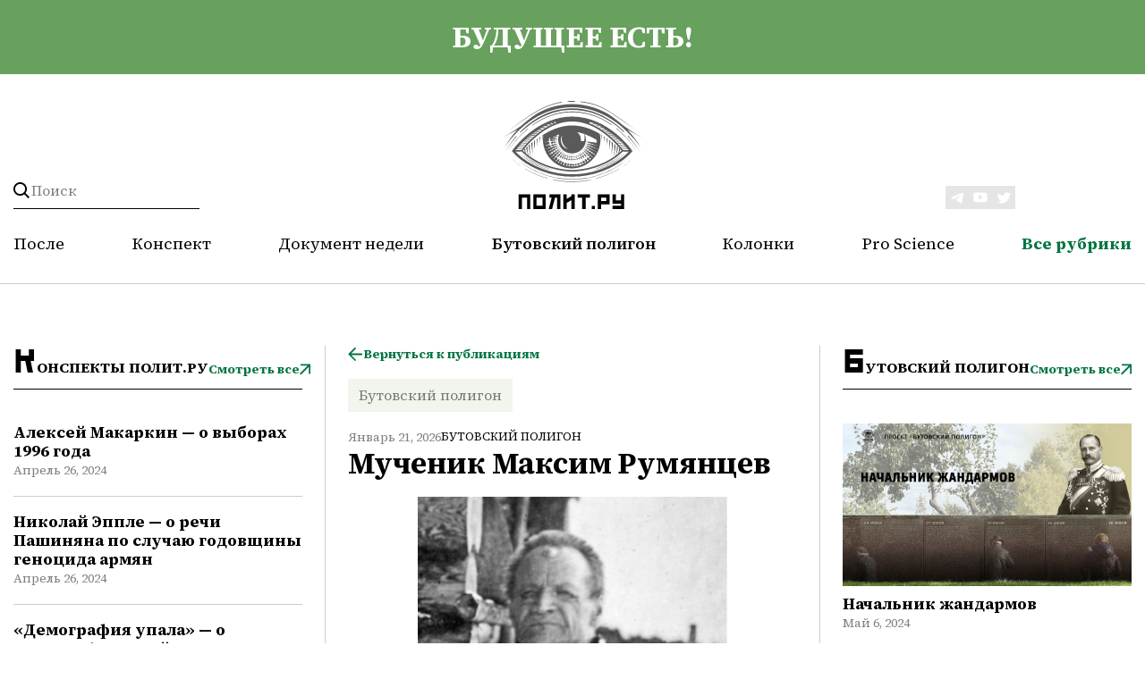

--- FILE ---
content_type: text/html; charset=UTF-8
request_url: https://polit.ru/articles/butovskiy-poligon/muchenik-maksim-rumyantsev-2023-05-06/
body_size: 10562
content:
<html prefix="og: http://ogp.me/ns#">


<head>

    <meta charset="utf-8">
    <meta http-equiv="X-UA-Compatible" content="IE=edge">
    <meta name="viewport" content="width=device-width,initial-scale=1">

        <meta property="og:site_name" content="polit.ru" />
            <meta property="og:type" content="article" />
        <meta property="og:description" content="" />
        






<meta property="og:title" content="Мученик Максим Румянцев" />
<meta property="og:description" content="Максим Румянцев родился в крестьянской семье в середине 1850-х годов в д. Вандышки Кинешемского уезда Костромской губернии (ныне в черте города Кинешмы Ивановской области). Осиротел в 10 лет, а в 15 лет ушел странствовать и вернулся почти через 30 лет. Где и как он странствовал &mdash; неизвестно, но по возвращении он знал большую часть службы церковной наизусть, хотя оставался неграмотен; во время странствий он принял подвиг юродства, который не оставил до самой кончины.Максим Румянцев жил то у" />
<meta property="og:image" content="https://polit.ru/upload/iblock/69d/hqbpty1aq43hknajcr0h4m141v0hex1y.jpg" />
<meta name="twitter:site" content="@POLITRU_" />
<meta name="twitter:card" content="summary_large_image" />
<meta name="twitter:title" content="Мученик Максим Румянцев" />
<meta name="twitter:description" content="Максим Румянцев родился в крестьянской семье в середине 1850-х годов в д. Вандышки Кинешемского уезда Костромской губернии (ныне в черте города Кинешмы Ивановской области). Осиротел в 10 лет, а в 15 лет ушел странствовать и вернулся почти через 30 лет. Где и как он странствовал &mdash; неизвестно, но по возвращении он знал большую часть службы церковной наизусть, хотя оставался неграмотен; во время странствий он принял подвиг юродства, который не оставил до самой кончины.Максим Румянцев жил то у" />
<meta property="fb:app_id" content="482430971798114" />



        <meta property="og:url" content="https://polit.ru/articles/butovskiy-poligon/muchenik-maksim-rumyantsev-2023-05-06/" />
    <meta property="og:image:width" content="290" />
    <meta property="og:image:height" content="180" />
    <meta property="og:locale" content="ru_Ru" />




    <link rel="shortcut icon" href="/favicon.ico" type="image/x-icon">
        <meta http-equiv="Content-Type" content="text/html; charset=UTF-8" />
<meta name="robots" content="index, follow" />
<meta name="keywords" content="Мученик Максим Румянцев " />
<meta name="description" content="Максим Румянцев родился в крестьянской семье в середине 1850-х годов в д. Вандышки Кинешемского уезда Костромской губернии (ныне в черте города Кинешмы Ивановской области). Осиротел в 10 лет, а в 15 лет ушел странствовать и вернулся почти через 30 лет. Где и как он странствовал &mdash; неизвестно, но по возвращении он знал большую часть службы церковной наизусть, хотя оставался неграмотен; во время странствий он принял подвиг юродства, который не оставил до самой кончины.Максим Румянцев жил то у" />
<script type="text/javascript" data-skip-moving="true">(function(w, d, n) {var cl = "bx-core";var ht = d.documentElement;var htc = ht ? ht.className : undefined;if (htc === undefined || htc.indexOf(cl) !== -1){return;}var ua = n.userAgent;if (/(iPad;)|(iPhone;)/i.test(ua)){cl += " bx-ios";}else if (/Windows/i.test(ua)){cl += ' bx-win';}else if (/Macintosh/i.test(ua)){cl += " bx-mac";}else if (/Linux/i.test(ua) && !/Android/i.test(ua)){cl += " bx-linux";}else if (/Android/i.test(ua)){cl += " bx-android";}cl += (/(ipad|iphone|android|mobile|touch)/i.test(ua) ? " bx-touch" : " bx-no-touch");cl += w.devicePixelRatio && w.devicePixelRatio >= 2? " bx-retina": " bx-no-retina";var ieVersion = -1;if (/AppleWebKit/.test(ua)){cl += " bx-chrome";}else if (/Opera/.test(ua)){cl += " bx-opera";}else if (/Firefox/.test(ua)){cl += " bx-firefox";}ht.className = htc ? htc + " " + cl : cl;})(window, document, navigator);</script>


<link href="/bitrix/js/ui/design-tokens/dist/ui.design-tokens.min.css?169806085022029" type="text/css"  rel="stylesheet" />
<link href="/bitrix/cache/css/s1/polit/page_1d40d3ebbf02dfce674744af3b5f6dfd/page_1d40d3ebbf02dfce674744af3b5f6dfd_v1.css?1762511201690" type="text/css"  rel="stylesheet" />
<link href="/bitrix/panel/main/popup.min.css?169806085520774" type="text/css"  rel="stylesheet" />
<link href="/bitrix/cache/css/s1/polit/template_58324a35468814c84dcbb547b4f46848/template_58324a35468814c84dcbb547b4f46848_v1.css?1762511201116445" type="text/css"  data-template-style="true" rel="stylesheet" />
    <title>Мученик Максим Румянцев</title>
    <meta name="description" content="Максим Румянцев родился в крестьянской семье в середине 1850-х годов в д. Вандышки Кинешемского уезда Костромской губернии (ныне в черте города Кинешмы Ивановской области). Осиротел в 10 лет, а в 15 лет ушел странствовать и вернулся почти через 30 лет. Где и как он странствовал &mdash; неизвестно, но по возвращении он знал большую часть службы церковной наизусть, хотя оставался неграмотен; во время странствий он принял подвиг юродства, который не оставил до самой кончины.Максим Румянцев жил то у" />
	
	<!-- Yandex.Metrika counter -->
		<noscript><div><img src="https://mc.yandex.ru/watch/95639276" style="position:absolute; left:-9999px;" alt="" /></div></noscript>
	<!-- /Yandex.Metrika counter -->

</head>

<div id="panel"></div>

<div class="header">
    <div class="container">
        <a class="header__acide" href="/articles/posle/">
            <div class="wrapper">
                будущее есть!            </div>
        </a>
    </div>
    <div class="container header__container">
        <div class="wrapper header__wrapper">
            <form action="/search/" method="GET" class="header__search">
                <button class="header__search-button" type="submit"></button>
                <input name="q" value="" data-bx-app-ex-value="" placeholder="Поиск">
                <span class="header__search-togger"></span>
            </form>
            <a class="header__logo" href="/">
    <img class="header__logo-vertical" src="/local/templates/polit/verstka/images/logo.svg">
    <img class="header__logo-horizontal" src="/local/templates/polit/verstka/images/logo-horizontal.svg">
</a> 
            <div class="header-social">
                <a class="header-social__link" target="_blank" href="https://t.me/politru"> <img src="/local/templates/polit/verstka/images/tg.svg"> </a> <a class="header-social__link" target="_blank" href="https://www.youtube.com/c/politru_video"> <img src="/local/templates/polit/verstka/images/tube.svg"> </a> <a class="header-social__link" target="_blank" href="http://twitter.com/POLITRU_"> <img src="/local/templates/polit/verstka/images/tw.svg"> </a>            </div>
            <div class="header__mobile-burger">
                <div class="line"></div>
                <div class="line"></div>
                <div class="line"></div>
            </div>

            <ul class="header__nav">
            <li class="header__nav-link "><a href="/articles/posle/">После</a></li>
                <li class="header__nav-link "><a href="/articles/konspekty/">Конспект</a></li>
                <li class="header__nav-link "><a href="/articles/dokument_nedeli/">Документ недели</a></li>
                <li class="header__nav-link  selected "><a href="/articles/butovskiy-poligon/">Бутовский полигон</a></li>
                <li class="header__nav-link "><a href="/articles/avtorskie-kolonki/">Колонки</a></li>
                <li class="header__nav-link "><a href="/articles/pro-science/">Pro Science</a></li>
        
        <li class="header__nav-link header__nav-link_menu"><a href="#">Все рубрики</a>
    <nav class="header__nav-dropdown ">
                    <a class="header__nav-link-dropdown "
               href="/articles/posle/">После</a>
                        <a class="header__nav-link-dropdown "
               href="/articles/konspekty/">Конспект</a>
                        <a class="header__nav-link-dropdown "
               href="/articles/dokument_nedeli/">Документ недели</a>
                        <a class="header__nav-link-dropdown  selected "
               href="/articles/butovskiy-poligon/">Бутовский полигон</a>
                        <a class="header__nav-link-dropdown "
               href="/articles/avtorskie-kolonki/">Колонки</a>
                        <a class="header__nav-link-dropdown "
               href="/articles/pro-science/">Pro Science</a>
                        <a class="header__nav-link-dropdown "
               href="/articles/publichnye-lektsii/">Публичные лекции</a>
                        <a class="header__nav-link-dropdown "
               href="/articles/medlennoe-chtenie/">Медленное чтение</a>
                        <a class="header__nav-link-dropdown "
               href="/articles/kino/">Кино</a>
                        <a class="header__nav-link-dropdown "
               href="/articles/afisha/">Афиша</a>
                </nav>
</li>
</ul>        </div>
        <div class="header__mobile-menu">
            <nav>
         <a class="header__mobile-menu-link " href="/articles/posle/">После</a></li>
             <a class="header__mobile-menu-link " href="/articles/konspekty/">Конспект</a></li>
             <a class="header__mobile-menu-link " href="/articles/dokument_nedeli/">Документ недели</a></li>
             <a class="header__mobile-menu-link  selected " href="/articles/butovskiy-poligon/">Бутовский полигон</a></li>
             <a class="header__mobile-menu-link " href="/articles/avtorskie-kolonki/">Колонки</a></li>
             <a class="header__mobile-menu-link " href="/articles/pro-science/">Pro Science</a></li>
             <a class="header__mobile-menu-link " href="/articles/publichnye-lektsii/">Публичные лекции</a></li>
             <a class="header__mobile-menu-link " href="/articles/medlennoe-chtenie/">Медленное чтение</a></li>
             <a class="header__mobile-menu-link " href="/articles/kino/">Кино</a></li>
             <a class="header__mobile-menu-link " href="/articles/afisha/">Афиша</a></li>
        </nav>            <div class="header-social-mobile">
                <a class="header-social__link" target="_blank" href="https://t.me/politru"> <img src="/local/templates/polit/verstka/images/tg.svg"> </a> <a class="header-social__link" target="_blank" href="https://www.youtube.com/c/politru_video"> <img src="/local/templates/polit/verstka/images/tube.svg"> </a> <a class="header-social__link" target="_blank" href="http://twitter.com/POLITRU_"> <img src="/local/templates/polit/verstka/images/tw.svg"> </a>            </div>
        </div>
    </div>
</div>
<main class="main-content">
    <div class="container">

        </div>
</main>

    <div class="wrapper wrapper_theme_aside">
        <aside class="aside-left">
            <div class="aside-box">
    <div class="category-preview">
        <h2 class="category-preview__title">Конспекты Полит.ру</h2>
        <a href="/articles/konspekty/" class="btn">Смотреть все</a>
    </div>
                    <div id="bx_3218110189_1155708" class="article-card article-card_theme_aside">
            
            <a class="title_size_s title" href="/articles/konspekty/aleksey-makarkin-o-vyborakh-1996-goda/">Алексей Макаркин — о выборах 1996 года</a>
            <div class="date">Апрель 26, 2024</div>
                                </div>
                    <div id="bx_3218110189_1155710" class="article-card article-card_theme_aside">
            
            <a class="title_size_s title" href="/articles/konspekty/nikolay-epple-o-rechi-pashinyana-po-sluchayu-godovshchiny-genotsida-armyan/">Николай Эппле — о речи Пашиняна по случаю годовщины геноцида армян</a>
            <div class="date">Апрель 26, 2024</div>
                                </div>
                    <div id="bx_3218110189_1155711" class="article-card article-card_theme_aside">
            
            <a class="title_size_s title" href="/articles/konspekty/demografiya-upala-o-demograficheskoy-politike-v-rossii/">«Демография упала» — о демографической политике в России</a>
            <div class="date">Апрель 26, 2024</div>
                                </div>
                    <div id="bx_3218110189_1155712" class="article-card article-card_theme_aside">
            
            <a class="title_size_s title" href="/articles/konspekty/artem-sokolov-o-tekhnologicheskom-budushchem-v-voennykh-deystviyakh/">Артем Соколов — о технологическом будущем в военных действиях</a>
            <div class="date">Апрель 26, 2024</div>
                                </div>
                    <div id="bx_3218110189_1155713" class="article-card article-card_theme_aside">
            
            <a class="title_size_s title" href="/articles/konspekty/anatoliy-nesmiyan-o-tekhnologicheskom-budushchem-v-voennykh-deystviyakh/">Анатолий Несмиян — о технологическом будущем в военных действиях</a>
            <div class="date">Апрель 26, 2024</div>
                                </div>
    </div>


            <div class="aside-box">
    <div class="category-preview">
        <h2 class="category-preview__title">После</h2>
        <a href="/articles/posle/" class="btn">Смотреть все</a>
    </div>
                    <div id="bx_651765591_1155768" class="article-card article-card_theme_aside">
                            <a href="/articles/posle/posle-dlya-mayskikh070524/">
                    <picture>
                        <img class="article-photo article-photo_theme_m" srcset="/upload/iblock/076/96ddm0kkx7nv2niobgzd7xsngu6aobma.png">
                    </picture>
                </a>
            
            <a class="title_size_s title" href="/articles/posle/posle-dlya-mayskikh070524/">«После» для майских</a>
            <div class="date">Май 7, 2024</div>
                                </div>
    </div>

            <div class="aside-box">
    <div class="category-preview">
        <h2 class="category-preview__title">Публичные лекции</h2>
        <a href="/articles/publichnye-lektsii/" class="btn">Смотреть все</a>
    </div>
                    <div id="bx_1373509569_1155740" class="article-card article-card_theme_aside">
                            <a href="/articles/publichnye-lektsii/emelin_club/">
                    <picture>
                        <img class="article-photo article-photo_theme_m" srcset="/upload/iblock/861/82yxdzq4ot20ntiu7ajpjmpsynuy24lv.png">
                    </picture>
                </a>
            
            <a class="title_size_s title" href="/articles/publichnye-lektsii/emelin_club/">Всеволод Емелин в «Клубе»: мои первые книжки</a>
            <div class="date">Апрель 29, 2024</div>
                                </div>
    </div>
        </aside>

        
<div>
    



<div>
    <div class="btn-container">
        <a class="btn btn-theme_back" href="/articles/butovskiy-poligon/">Вернуться к публикациям</a>
    </div>

            <nav class="tags">
                                                <a class="tags__link" href="/search/?sort=rel&q=Бутовский полигон&tag=Y">Бутовский полигон</a>
                                    </nav>
        <div class="block-description" id="bx_1878455859_34269">
        <div class="btn-container">
                        <div class="date">Январь 21, 2026</div>
           
            <a class="category"
            href="/articles/butovskiy-poligon/">Бутовский полигон</a>
        </div>
            <h1 class="title_size_exlg title">Мученик Максим Румянцев</h1>
    </div>
    <div class="description">
        <div class="description__content">
                        
                <div class="description__picture">
                    <img class=""
                        border="0"
                        src="/upload/iblock/69d/hqbpty1aq43hknajcr0h4m141v0hex1y.jpg"
                        alt="Мученик Максим Румянцев"
                        title="Мученик Максим Румянцев"
                    />

                    <div class="description__picture-title" style="display: none">
                        rumyantsev                    </div>

                                            <div class="description__picture-name">
                                                            Мученик Максим Румянцев                                                    </div>
                                    </div>
            
            <div id="preview_txt">
                <p>Максим Румянцев родился в крестьянской семье в середине 1850-х годов в д. Вандышки Кинешемского уезда Костромской губернии (ныне в черте города Кинешмы Ивановской области). Осиротел в 10 лет, а в 15 лет ушел странствовать и вернулся почти через 30 лет. Где и как он странствовал — неизвестно, но по возвращении он знал большую часть службы церковной наизусть, хотя оставался неграмотен; во время странствий он принял подвиг юродства, который не оставил до самой кончины.</p><p>Максим Румянцев жил то у брата Егора в баньке, то в благочестивом семействе Груздевых, почитавших блаженного за прозорливость, то у Ивана Кочёрина, ставшего впоследствии церковным старостой, а то где придется, куда Бог приведет.</p><p>Ходил Максим Румянцев круглый год босиком и в одних и тех же, надетых одна на другую, рубахах. Если кто-нибудь дарил ему сапоги, то он совал в них бумагу, чтобы неудобно было ходить, а потом все равно кому-нибудь отдавал. В бане никогда не мылся, а как войдет в баню в грязных рубашках, в тех же самых рубашках и выйдет. В деревне многие, особенно поначалу, смеялись над ним, и мальчишки, бывало, бросали в него камнями. Но блаженный все это переносил благодушно.</p><p>Господь дал ему дар прозорливости и блаженного бесстрастия. Вел близкую дружбу с о. Николаем Житниковым, духовно близкие отношения были у него с епископом Кинешемским Василием (Преображенским). «Многих я видел подвижников, молитвенников и духовных людей, — говорил о нем святитель, — но этот ближе всех к Богу».</p><p>В октябре 1918 года на Максима Румянцева в первый раз, по-видимому, обратила внимание советская власть. Вандышевский комитет бедноты в ответ на запрос о не занимающихся личным трудом писал в Дюпихский волостной совет, что в деревне таких людей нет, «за исключением малоумнова Максима Ивановича Румянцева».</p><p>Секретарем деревенского комитета бедноты был в то время Василий Сорокин, ставший впоследствии первым председателем местного колхоза, а сын его, Владимир, был трактористом. Оба они не любили блаженного и писали на него доносы в ОГПУ.</p><p>Зимой 1928 года Максим Румянцев был арестован милицией в д. Вандышки после третьего доноса Сорокиных.</p><p>В Кинешемской тюрьме его подвергли жестоким мучениям, попеременно держа то в жаре, то в холоде. Через некоторое время был переведен в другой город. Там в тюрьме блаженный оказался вместе с о. Николаем Житниковым, который явился свидетелем его кончины и написал из заключения кинешемцам, что блаженный Максим умер как великий праведник.</p>            </div>

                    <div class="description__hr-block"></div>
        </div>
    </div>
</div>

    
<div id="ARTICLES_ELEMENT_WRAPPER">
            <div class="category-preview">
                            <div class="category-preview__title">читайте также</div>
                        
        </div>
    
    
                    
            
                        
                <div id="bx_3485106786_1155759"
                     class="article-card article-card_theme_content
                                             ">
                    <div class="article-card">
                        <div class="btn-container">
                                                        <a class="category" href="/articles/butovskiy-poligon/">Бутовский полигон</a>
                        </div>

                        <a class="title_size_lg title"
                           href="/articles/butovskiy-poligon/nachalnik-zhandarmov/">Начальник жандармов</a>
                        <div class="date">Май 6, 2024</div>

                        
                    </div>
                                            <img class="article-photo_theme_s article-photo"
                             src="/upload/iblock/f01/3t7qq23tmct861j8cchtz3etpkf77oty.jpg">
                                    </div>
            
                    
            
                        
                <div id="bx_3485106786_1155692"
                     class="article-card article-card_theme_content
                                             ">
                    <div class="article-card">
                        <div class="btn-container">
                                                        <a class="category" href="/articles/butovskiy-poligon/">Бутовский полигон</a>
                        </div>

                        <a class="title_size_lg title"
                           href="/articles/butovskiy-poligon/pasynok-kolchaka/">Пасынок Колчака</a>
                        <div class="date">Апрель 25, 2024</div>

                        
                    </div>
                                            <img class="article-photo_theme_s article-photo"
                             src="/upload/iblock/245/pznk8bk6o1wnnt569bb37w9eahx7a7gq.jpg">
                                    </div>
            
        
                    <div id="ARTICLES_PAGEN_WRAPPER">
                                    <div class="btn-container btn-container_alignment_center"
                         id="ARTICLES_AJAX_LOAD_BTN_INNER">
                        <div onclick="ajax_get('ARTICLES', '/articles/butovskiy-poligon/muchenik-maksim-rumyantsev-2023-05-06/?PAGEN_2=2', false);return false;"
                             class="btn-download">ЗАГРУЗИТЬ ЕЩЕ
                        </div>
                    </div>
                            </div>
        
        </div>

</div>

        <aside class="aside-right">
            <div class="aside-box">
    <div class="category-preview">
        <h2 class="category-preview__title">Бутовский полигон</h2>
        <a href="/articles/butovskiy-poligon/" class="btn">Смотреть все</a>
    </div>
                    <div id="bx_3099439860_1155759" class="article-card article-card_theme_aside">
                            <a href="/articles/butovskiy-poligon/nachalnik-zhandarmov/">
                    <picture>
                        <img class="article-photo article-photo_theme_m" srcset="/upload/iblock/f01/3t7qq23tmct861j8cchtz3etpkf77oty.jpg">
                    </picture>
                </a>
            
            <a class="title_size_s title" href="/articles/butovskiy-poligon/nachalnik-zhandarmov/">Начальник жандармов</a>
            <div class="date">Май 6, 2024</div>
                                </div>
    </div>

            <div class="aside-box">
    <div class="category-preview">
        <h2 class="category-preview__title">Человек дня</h2>
        <a href="/articles/chelovek-dnya/" class="btn">Смотреть все</a>
    </div>
                    <div id="bx_565502798_1155760" class="article-card article-card_theme_aside">
                            <a href="/articles/chelovek-dnya/chelovek-dnya-aleksandr-belyavskiy/">
                    <picture>
                        <img class="article-photo article-photo_theme_m" srcset="/upload/iblock/79b/5m3frpnf53adg9dabytfdypkheoegx4h.png">
                    </picture>
                </a>
            
            <a class="title_size_s title" href="/articles/chelovek-dnya/chelovek-dnya-aleksandr-belyavskiy/">Человек дня: Александр Белявский</a>
            <div class="date">Май 6, 2024</div>
                                </div>
    </div>
						        </aside>
    </div>


<div class="wrapper">
    <div class="article-category-hr"></div>
    <div class="article-category-box">
                    
            <div class="article-category__item" id="bx_1454625752_1153709">
                <div class="article-overlay">
                    <a class="article-category__tags"
                       href="/articles/publichnye-lektsii/"><span>Публичные лекции</span>
                    </a>
                    <a href="/articles/publichnye-lektsii/lev-rubinshteyn/" class="article__photo-wrapper">
                        <img class="article-photo" src="/upload/iblock/9f7/g5ja57i2eer59iv3ro4yj9tyxwln7qfd.jpg">
                    </a>
                </div>
                <a class="title_size_s title" href="/articles/publichnye-lektsii/lev-rubinshteyn/"><h2>Лев Рубинштейн в «Клубе»</h2></a>
            </div>
        
                    
            <div class="article-category__item" id="bx_1454625752_1152487">
                <div class="article-overlay">
                    <a class="article-category__tags"
                       href="/articles/pro-science/"><span>Pro Science</span>
                    </a>
                    <a href="/articles/pro-science/ps_boys_singing/" class="article__photo-wrapper">
                        <img class="article-photo" src="/upload/iblock/673/gd3lugqa2hyxak3m5vv6htmrao0g90ab.jpg">
                    </a>
                </div>
                <a class="title_size_s title" href="/articles/pro-science/ps_boys_singing/"><h2>Мальчики поют для девочек</h2></a>
            </div>
        
                    
            <div class="article-category__item" id="bx_1454625752_1152399">
                <div class="article-overlay">
                    <a class="article-category__tags"
                       href="/articles/avtorskie-kolonki/"><span>Колонки</span>
                    </a>
                    <a href="/articles/avtorskie-kolonki/god-rozhdeniya-obyknovennoe-chudo/" class="article__photo-wrapper">
                        <img class="article-photo" src="/upload/iblock/536/vds2y3u5upchx2507lnr6192xr83duzh.jpg">
                    </a>
                </div>
                <a class="title_size_s title" href="/articles/avtorskie-kolonki/god-rozhdeniya-obyknovennoe-chudo/"><h2>«Год рождения»: обыкновенное чудо</h2></a>
            </div>
        
                    
            <div class="article-category__item" id="bx_1454625752_1152294">
                <div class="article-overlay">
                    <a class="article-category__tags"
                       href="/articles/publichnye-lektsii/"><span>Публичные лекции</span>
                    </a>
                    <a href="/articles/publichnye-lektsii/igor-shumov-v-klube-migratsiya-i-literatura/" class="article__photo-wrapper">
                        <img class="article-photo" src="/upload/iblock/a2b/gp8hyky8g179uu5fkjqhytk4qk6pu4jo.jpg">
                    </a>
                </div>
                <a class="title_size_s title" href="/articles/publichnye-lektsii/igor-shumov-v-klube-migratsiya-i-literatura/"><h2>Игорь Шумов в «Клубе»: миграция и литература</h2></a>
            </div>
        
                    
            <div class="article-category__item" id="bx_1454625752_1152194">
                <div class="article-overlay">
                    <a class="article-category__tags"
                       href="/articles/pro-science/"><span>Pro Science</span>
                    </a>
                    <a href="/articles/pro-science/ps_aurora_uranus/" class="article__photo-wrapper">
                        <img class="article-photo" src="/upload/iblock/572/rieroxzegvtdli1g0p58gs3pzk8x5qlr.jpg">
                    </a>
                </div>
                <a class="title_size_s title" href="/articles/pro-science/ps_aurora_uranus/"><h2>Инфракрасные полярные сияния на Уране</h2></a>
            </div>
        
                    
            <div class="article-category__item" id="bx_1454625752_48910">
                <div class="article-overlay">
                    <a class="article-category__tags"
                       href="/articles/strana/"><span>Страна</span>
                    </a>
                    <a href="/articles/strana/rossiya-administrativno-territorialnyy-monstr-lektsiya-geografa-borisa-rodomana-2022-02-19/" class="article__photo-wrapper">
                        <img class="article-photo" src="/upload/iblock/2f2/n0bd077o2sr9027s9d3u2e0yr3vksuef.png">
                    </a>
                </div>
                <a class="title_size_s title" href="/articles/strana/rossiya-administrativno-territorialnyy-monstr-lektsiya-geografa-borisa-rodomana-2022-02-19/"><h2>«Россия – административно-территориальный монстр» — лекция географа Бориса Родомана</h2></a>
            </div>
        
                    
            <div class="article-category__item" id="bx_1454625752_66998">
                <div class="article-overlay">
                    <a class="article-category__tags"
                       href="/articles/strana/"><span>Страна</span>
                    </a>
                    <a href="/articles/strana/skolko-subektov-nuzhno-federatsii-statya-borisa-rodomana-2022-02-12/" class="article__photo-wrapper">
                        <img class="article-photo" src="/upload/iblock/63e/wasmwgzydz8x4wv07o8pwfbusddk4bi3.jpg">
                    </a>
                </div>
                <a class="title_size_s title" href="/articles/strana/skolko-subektov-nuzhno-federatsii-statya-borisa-rodomana-2022-02-12/"><h2>Сколько субъектов нужно Федерации? Статья Бориса Родомана</h2></a>
            </div>
        
                    
            <div class="article-category__item" id="bx_1454625752_1155800">
                <div class="article-overlay">
                    <a class="article-category__tags"
                       href="/articles/pro-science/"><span>Pro Science</span>
                    </a>
                    <a href="/articles/pro-science/ps_sartori_shabley/" class="article__photo-wrapper">
                        <img class="article-photo" src="/upload/iblock/c5b/tek5o4kygvi51jv5hsdqkdzvdrdi0n8c.jpg">
                    </a>
                </div>
                <a class="title_size_s title" href="/articles/pro-science/ps_sartori_shabley/"><h2>Эксперименты империи. Адат, шариат и производство знаний в Казахской степи</h2></a>
            </div>
        
            </div>
</div>

</div>
</main>

<footer class="footer">
    <div class="container">
        <div class="wrapper">
            <div class="footer__row">
                <div class="footer__column column-logo">
                    
<a href="/"><img class="footer__logo" src="/local/templates/polit/verstka/images/logo.svg"></a>

                </div>
                <div class="footer__column column-nav">
                    <div class="footer__nav">

                        

                    <a href="/about/" class="footer__nav-link">О проекте</a>
    
                    <a href="/author/" class="footer__nav-link">Авторы</a>
    
                    <a href="/biografy/" class="footer__nav-link">Биографии</a>
    
    
                    </div>
                    <div class="footer__copy">
                        Свидетельство о регистрации средства массовой информации Эл. № 77-8425 от 1 декабря 2003 года. Выдано министерством Российской Федерации по делам печати, телерадиовещания и средств массовой информации. <br>
 <br>
<p style="text-align: center;">
	 © Полит.ру, 1998–2024.
</p>                    </div>
                </div>
<!--                <div class="footer__column column-subscription">-->
<!--                    <div class="footer__subscription-box">-->
<!--                        <div class="footer__subscription-title">-->
<!--                            --><!--                           </div>-->
<!--                        --><!--                       -->
<!--                    </div>-->
<!--                </div>-->
                <div class="footer__column column-social">
                    <div class="header-social">
                        <a class="header-social__link" target="_blank" href="https://t.me/politru"> <img src="/local/templates/polit/verstka/images/tg.svg"> </a> <a class="header-social__link" target="_blank" href="https://www.youtube.com/c/politru_video"> <img src="/local/templates/polit/verstka/images/tube.svg"> </a> <a class="header-social__link" target="_blank" href="http://twitter.com/POLITRU_"> <img src="/local/templates/polit/verstka/images/tw.svg"> </a>                    </div>
                    <div class="footer__policy" data-modal-target="modal-policy">Политика конфиденциальности</div>
                </div>
            </div>
        </div>
    </div>
</footer>

<div class="modal" id="modal-policy">
    <div class="modal-content">
        <div class="title title_size_lg">Политика в отношении обработки персональных данных ООО «ПОЛИТ.РУ»</div>
        <div class="description">
            <div class="description__content" >

                <p>В соответствии с подпунктом 2 статьи 3 Федерального закона от 27 июля
    2006 г. № 152-ФЗ «О персональных данных» ООО «ПОЛИТ.РУ» является оператором, т.е. юридическим лицом,
    самостоятельно организующим и (или) осуществляющим обработку персональных данных, а также
    определяющим
    цели обработки персональных данных, состав персональных данных, подлежащих обработке, действия
    (операции), совершаемые с персональными данными.</p>
<p>ООО «ПОЛИТ.РУ» осуществляет обработку персональных данных и использование cookie-файлов посетителей
    сайта https://polit.ru/</p>
<p>Мы обеспечиваем конфиденциальность персональных данных и применяем все необходимые организационные и
    технические меры по их защите.</p>
<p>Мы осуществляем обработку персональных данных с использованием средств автоматизации и без их
    использования, выполняя требования к автоматизированной и неавтоматизированной обработке
    персональных данных, предусмотренные Федеральным законом от 27 июля 2006 г. № 152-ФЗ «О персональных
    данных» и принятыми в соответствии с ним нормативными правовыми актами.</p>
<p>ООО «ПОЛИТ.РУ» не раскрывает третьим лицам и не распространяет персональные данные без согласия
    субъекта персональных данных (если иное не предусмотрено федеральным законом РФ).</p>            </div>
        </div>
        <div class="close-popup modal-close"></div>
    </div>
</div>

<script>
        let previewTxt = document.querySelector('#preview_txt').firstChild.nextElementSibling.innerText;
        console.log(previewTxt);
    </script>

<script type="text/javascript">if(!window.BX)window.BX={};if(!window.BX.message)window.BX.message=function(mess){if(typeof mess==='object'){for(let i in mess) {BX.message[i]=mess[i];} return true;}};</script>
<script type="text/javascript">(window.BX||top.BX).message({'JS_CORE_LOADING':'Загрузка...','JS_CORE_NO_DATA':'- Нет данных -','JS_CORE_WINDOW_CLOSE':'Закрыть','JS_CORE_WINDOW_EXPAND':'Развернуть','JS_CORE_WINDOW_NARROW':'Свернуть в окно','JS_CORE_WINDOW_SAVE':'Сохранить','JS_CORE_WINDOW_CANCEL':'Отменить','JS_CORE_WINDOW_CONTINUE':'Продолжить','JS_CORE_H':'ч','JS_CORE_M':'м','JS_CORE_S':'с','JSADM_AI_HIDE_EXTRA':'Скрыть лишние','JSADM_AI_ALL_NOTIF':'Показать все','JSADM_AUTH_REQ':'Требуется авторизация!','JS_CORE_WINDOW_AUTH':'Войти','JS_CORE_IMAGE_FULL':'Полный размер'});</script><script type="text/javascript" src="/bitrix/js/main/core/core.min.js?1698060846220181"></script><script>BX.setJSList(['/bitrix/js/main/core/core_ajax.js','/bitrix/js/main/core/core_promise.js','/bitrix/js/main/polyfill/promise/js/promise.js','/bitrix/js/main/loadext/loadext.js','/bitrix/js/main/loadext/extension.js','/bitrix/js/main/polyfill/promise/js/promise.js','/bitrix/js/main/polyfill/find/js/find.js','/bitrix/js/main/polyfill/includes/js/includes.js','/bitrix/js/main/polyfill/matches/js/matches.js','/bitrix/js/ui/polyfill/closest/js/closest.js','/bitrix/js/main/polyfill/fill/main.polyfill.fill.js','/bitrix/js/main/polyfill/find/js/find.js','/bitrix/js/main/polyfill/matches/js/matches.js','/bitrix/js/main/polyfill/core/dist/polyfill.bundle.js','/bitrix/js/main/core/core.js','/bitrix/js/main/polyfill/intersectionobserver/js/intersectionobserver.js','/bitrix/js/main/lazyload/dist/lazyload.bundle.js','/bitrix/js/main/polyfill/core/dist/polyfill.bundle.js','/bitrix/js/main/parambag/dist/parambag.bundle.js']);
</script>
<script type="text/javascript">(window.BX||top.BX).message({'JS_CORE_LOADING':'Загрузка...','JS_CORE_NO_DATA':'- Нет данных -','JS_CORE_WINDOW_CLOSE':'Закрыть','JS_CORE_WINDOW_EXPAND':'Развернуть','JS_CORE_WINDOW_NARROW':'Свернуть в окно','JS_CORE_WINDOW_SAVE':'Сохранить','JS_CORE_WINDOW_CANCEL':'Отменить','JS_CORE_WINDOW_CONTINUE':'Продолжить','JS_CORE_H':'ч','JS_CORE_M':'м','JS_CORE_S':'с','JSADM_AI_HIDE_EXTRA':'Скрыть лишние','JSADM_AI_ALL_NOTIF':'Показать все','JSADM_AUTH_REQ':'Требуется авторизация!','JS_CORE_WINDOW_AUTH':'Войти','JS_CORE_IMAGE_FULL':'Полный размер'});</script>
<script type="text/javascript">(window.BX||top.BX).message({'LANGUAGE_ID':'ru','FORMAT_DATE':'DD.MM.YYYY','FORMAT_DATETIME':'DD.MM.YYYY HH:MI:SS','COOKIE_PREFIX':'BITRIX_SM','SERVER_TZ_OFFSET':'3600','UTF_MODE':'Y','SITE_ID':'s1','SITE_DIR':'/','USER_ID':'','SERVER_TIME':'1769016003','USER_TZ_OFFSET':'0','USER_TZ_AUTO':'Y','bitrix_sessid':'042dd57100e40b800a94437bb46b5a5c'});</script><script type="text/javascript"  src="/bitrix/cache/js/s1/polit/kernel_main/kernel_main_v1.js?1762532923144430"></script>
<script type="text/javascript" src="/bitrix/js/main/jquery/jquery-1.12.4.min.js?169806084797163"></script>
<script type="text/javascript">BX.setJSList(['/bitrix/js/main/session.js','/bitrix/js/main/pageobject/pageobject.js','/bitrix/js/main/core/core_window.js','/bitrix/js/main/date/main.date.js','/bitrix/js/main/core/core_date.js','/bitrix/js/main/utils.js','/local/templates/polit/verstka/js/swiper-bundle.min.js','/local/templates/polit/verstka/js/main.js']);</script>
<script type="text/javascript"  src="/bitrix/cache/js/s1/polit/template_531076522f601eae8e892057a862f6d8/template_531076522f601eae8e892057a862f6d8_v1.js?1762511201152680"></script>
<script type="text/javascript">var _ba = _ba || []; _ba.push(["aid", "056a8fbb122a8eeb321e540e855c301e"]); _ba.push(["host", "polit.ru"]); (function() {var ba = document.createElement("script"); ba.type = "text/javascript"; ba.async = true;ba.src = (document.location.protocol == "https:" ? "https://" : "http://") + "bitrix.info/ba.js";var s = document.getElementsByTagName("script")[0];s.parentNode.insertBefore(ba, s);})();</script>


<script type="text/javascript" >
	   (function(m,e,t,r,i,k,a){m[i]=m[i]||function(){(m[i].a=m[i].a||[]).push(arguments)};
	   m[i].l=1*new Date();
	   for (var j = 0; j < document.scripts.length; j++) {if (document.scripts[j].src === r) { return; }}
	   k=e.createElement(t),a=e.getElementsByTagName(t)[0],k.async=1,k.src=r,a.parentNode.insertBefore(k,a)})
	   (window, document, "script", "https://mc.yandex.ru/metrika/tag.js", "ym");

	   ym(95639276, "init", {
			clickmap:true,
			trackLinks:true,
			accurateTrackBounce:true
	   });
	</script>
<script type="text/javascript">
    function ajax_get(COMPONENT, URL, RESETINNER = false) {

        if (RESETINNER) {
            //$("#" + COMPONENT + "_ELEMENT_WRAPPER").fadeOut('slow', );
            fadeOut(document.getElementById(COMPONENT + "_ELEMENT_WRAPPER"), 1000);
            // fadeOut(document.getElementById(COMPONENT + "_PAGEN_WRAPPER"), 1000);

        }
        $.ajax({
            url: URL,
            method: 'POST',
            dataType: "JSON",
            data: {COMPONENT_ID: COMPONENT, AJAX_LOAD: "Y"},
            success: function (answer) {
                if (answer.ELEMENTS != '' || answer.ELEMENTS != undefined) {
                    if (RESETINNER) {
                        $("#" + COMPONENT + "_ELEMENT_WRAPPER").html(answer.ELEMENTS);
                        fadeIn(document.getElementById(COMPONENT + "_ELEMENT_WRAPPER"), 1000);

                    } else {
                        $("#" + COMPONENT + "_ELEMENT_WRAPPER").append(answer.ELEMENTS);
                    }
                }

                $("#" + COMPONENT + "_PAGEN_WRAPPER").fadeOut('slow', 'swing', function () {
                    var pagen = $("#" + COMPONENT + "_PAGEN_WRAPPER");
                    pagen.html(answer.PAGEN)
                    $("#" + COMPONENT + "_ELEMENT_WRAPPER").append(pagen);
                    pagen.fadeIn('slow');
                });


            }
        });
    }
</script>
</body>
</html>

--- FILE ---
content_type: image/svg+xml
request_url: https://polit.ru/local/templates/polit/verstka/images/tg.svg
body_size: 609
content:
<svg width="16" height="13" viewBox="0 0 16 13" fill="none" xmlns="http://www.w3.org/2000/svg">
<path fill-rule="evenodd" clip-rule="evenodd" d="M1.8846 5.86269C5.67437 4.21156 8.20147 3.12303 9.46591 2.5971C13.0762 1.09548 13.8263 0.834633 14.3153 0.82602C14.4228 0.824125 14.6633 0.850777 14.819 0.977162C14.9505 1.08388 14.9867 1.22804 15.0041 1.32922C15.0214 1.4304 15.0429 1.66089 15.0258 1.84098C14.8301 3.89659 13.9836 8.885 13.5529 11.1873C13.3707 12.1615 13.0119 12.4881 12.6645 12.5201C11.9096 12.5896 11.3363 12.0212 10.6051 11.5419C9.46096 10.7919 8.81458 10.325 7.70397 9.59312C6.42046 8.74731 7.2525 8.28243 7.98397 7.5227C8.1754 7.32388 11.5017 4.29839 11.566 4.02393C11.5741 3.98961 11.5816 3.86166 11.5055 3.79409C11.4295 3.72653 11.3173 3.74964 11.2364 3.76801C11.1216 3.79406 9.29381 5.00218 5.75291 7.39238C5.23409 7.74864 4.76416 7.92223 4.34311 7.91313C3.87895 7.9031 2.98607 7.65068 2.32232 7.43492C1.50819 7.17028 0.861139 7.03036 0.917483 6.58092C0.94683 6.34683 1.2692 6.10742 1.8846 5.86269Z" fill="#fff"/>
</svg>


--- FILE ---
content_type: image/svg+xml
request_url: https://polit.ru/local/templates/polit/verstka/images/tw.svg
body_size: 598
content:
<svg width="17" height="13" viewBox="0 0 17 13" fill="none" xmlns="http://www.w3.org/2000/svg">
<path d="M16.1273 1.75795C15.5594 2.0033 14.9484 2.16823 14.3074 2.24302C14.9623 1.86193 15.4644 1.25985 15.7008 0.540863C15.0882 0.89429 14.4105 1.15026 13.6882 1.28752C13.1105 0.690356 12.2875 0.317383 11.3759 0.317383C9.6274 0.317383 8.20879 1.69298 8.20879 3.39104C8.20879 3.63237 8.23646 3.86718 8.29081 4.09227C5.65831 3.96393 3.3232 2.73943 1.7616 0.879653C1.48859 1.33384 1.33258 1.86113 1.33258 2.425C1.33258 3.491 1.89155 4.43347 2.74147 4.9836C2.2215 4.96736 1.73393 4.83 1.30581 4.59849V4.63749C1.30581 6.1276 2.39777 7.36995 3.84727 7.65269C3.58157 7.72257 3.30204 7.76077 3.01279 7.76077C2.80885 7.76077 2.61063 7.74212 2.41723 7.70552C2.82019 8.92752 3.99024 9.81636 5.37718 9.84081C4.29253 10.6663 2.92666 11.1571 1.44227 11.1571C1.1863 11.1571 0.934439 11.1424 0.685791 11.114C2.08897 11.9866 3.75302 12.4961 5.54291 12.4961C11.3702 12.4961 14.5568 7.80959 14.5568 3.74705L14.5479 3.34891C15.1653 2.91659 15.7024 2.37547 16.1273 1.75795Z" fill="white"/>
</svg>
